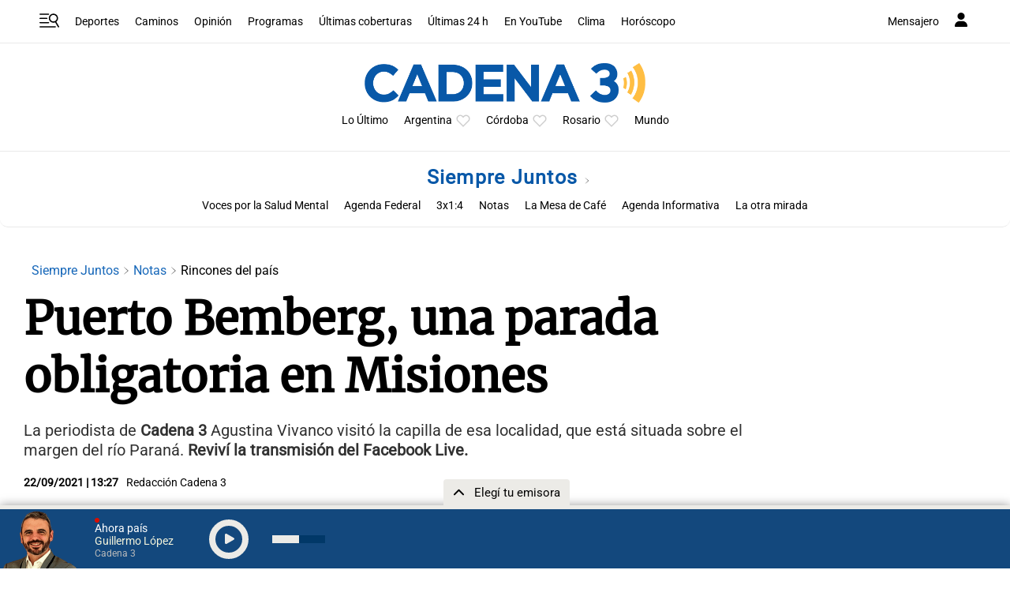

--- FILE ---
content_type: text/html; charset=utf-8
request_url: https://www.google.com/recaptcha/api2/aframe
body_size: 268
content:
<!DOCTYPE HTML><html><head><meta http-equiv="content-type" content="text/html; charset=UTF-8"></head><body><script nonce="7HrVnHjUf7Q0PKsKwJaqXw">/** Anti-fraud and anti-abuse applications only. See google.com/recaptcha */ try{var clients={'sodar':'https://pagead2.googlesyndication.com/pagead/sodar?'};window.addEventListener("message",function(a){try{if(a.source===window.parent){var b=JSON.parse(a.data);var c=clients[b['id']];if(c){var d=document.createElement('img');d.src=c+b['params']+'&rc='+(localStorage.getItem("rc::a")?sessionStorage.getItem("rc::b"):"");window.document.body.appendChild(d);sessionStorage.setItem("rc::e",parseInt(sessionStorage.getItem("rc::e")||0)+1);localStorage.setItem("rc::h",'1768411172925');}}}catch(b){}});window.parent.postMessage("_grecaptcha_ready", "*");}catch(b){}</script></body></html>

--- FILE ---
content_type: application/javascript; charset=utf-8
request_url: https://fundingchoicesmessages.google.com/f/AGSKWxVdviqy1w4Ca62SGWBI22OpxlVh5yIOIAsppYl6qpol64BTnJxCyzRg2bhIyL5Ja9JJKqmB3cVAcEMbfbQpma4DLHKtvJFShcv7KvfkwzGShiQM3FkKSKoyP8b83H5ZJSk5CyaUHYG-tP6kiDQWx1wqyGNUKqYOB9NGDPSXfwk6JxD-dfzDaRg4GxkR/_/advertisement1._dart_interstitial./adrot__dispad_/searchAdsIframe.
body_size: -1290
content:
window['55867e03-5604-4271-bd3a-722645542a95'] = true;